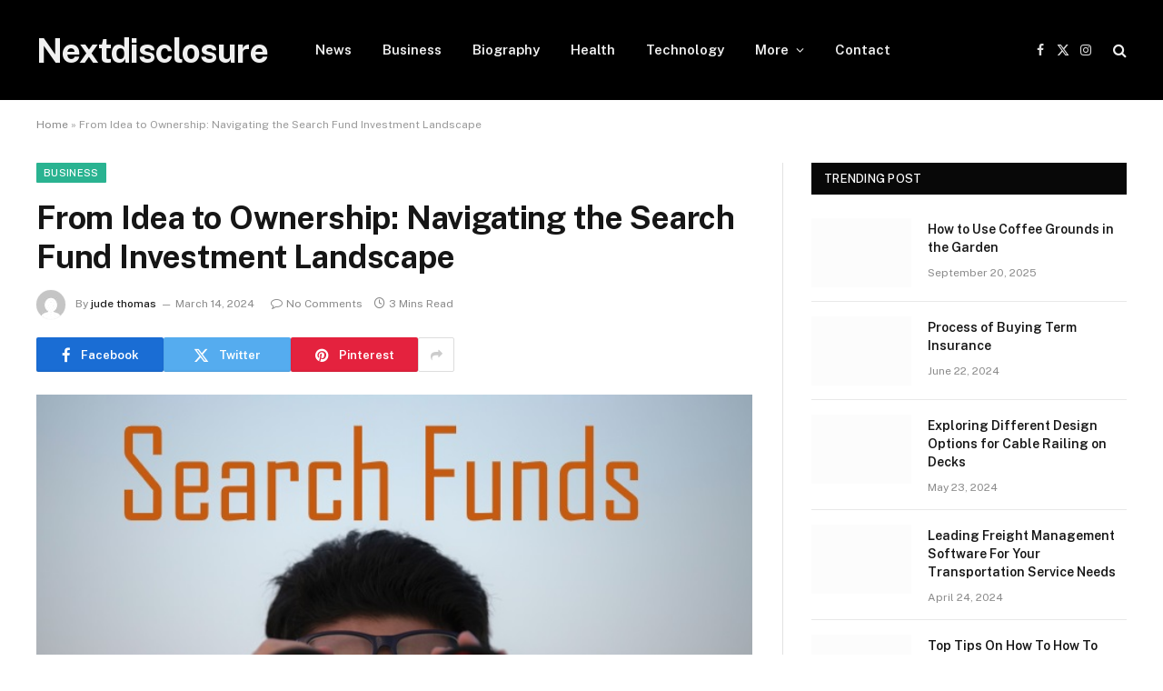

--- FILE ---
content_type: text/html; charset=UTF-8
request_url: https://www.nextdisclosure.com/from-idea-to-ownership-navigating-the-search-fund-investment-landscape/
body_size: 13351
content:

<!DOCTYPE html>
<html lang="en-US" class="s-light site-s-light">

<head>

	<meta charset="UTF-8" />
	<meta name="viewport" content="width=device-width, initial-scale=1" />
	<meta name='robots' content='index, follow, max-image-preview:large, max-snippet:-1, max-video-preview:-1' />

	<!-- This site is optimized with the Yoast SEO plugin v26.8 - https://yoast.com/product/yoast-seo-wordpress/ -->
	<title>From Idea to Ownership: Navigating the Search Fund Investment Landscape - nextdisclosure</title><link rel="preload" as="image" imagesrcset="https://www.nextdisclosure.com/wp-content/uploads/2024/03/bus-1.jpg 705w, https://www.nextdisclosure.com/wp-content/uploads/2024/03/bus-1-300x189.jpg 300w, https://www.nextdisclosure.com/wp-content/uploads/2024/03/bus-1-150x94.jpg 150w, https://www.nextdisclosure.com/wp-content/uploads/2024/03/bus-1-450x283.jpg 450w" imagesizes="(max-width: 788px) 100vw, 788px" /><link rel="preload" as="font" href="https://www.nextdisclosure.com/wp-content/themes/smart-mag/css/icons/fonts/ts-icons.woff2?v3.2" type="font/woff2" crossorigin="anonymous" />
	<link rel="canonical" href="https://www.nextdisclosure.com/from-idea-to-ownership-navigating-the-search-fund-investment-landscape/" />
	<meta property="og:locale" content="en_US" />
	<meta property="og:type" content="article" />
	<meta property="og:title" content="From Idea to Ownership: Navigating the Search Fund Investment Landscape - nextdisclosure" />
	<meta property="og:description" content="Not every entrepreneur starts with the blueprint to navigate their venture to the peak of success. It&#8217;s a stark reality that many face: having a groundbreaking idea but not necessarily the roadmap or resources to bring it to fruition. This is where search funds come into play, offering a novel approach for those with the" />
	<meta property="og:url" content="https://www.nextdisclosure.com/from-idea-to-ownership-navigating-the-search-fund-investment-landscape/" />
	<meta property="og:site_name" content="nextdisclosure" />
	<meta property="article:published_time" content="2024-03-14T07:35:58+00:00" />
	<meta property="og:image" content="https://www.nextdisclosure.com/wp-content/uploads/2024/03/bus-1.jpg" />
	<meta property="og:image:width" content="705" />
	<meta property="og:image:height" content="443" />
	<meta property="og:image:type" content="image/jpeg" />
	<meta name="author" content="jude thomas" />
	<meta name="twitter:card" content="summary_large_image" />
	<meta name="twitter:label1" content="Written by" />
	<meta name="twitter:data1" content="jude thomas" />
	<meta name="twitter:label2" content="Est. reading time" />
	<meta name="twitter:data2" content="3 minutes" />
	<script type="application/ld+json" class="yoast-schema-graph">{"@context":"https://schema.org","@graph":[{"@type":"Article","@id":"https://www.nextdisclosure.com/from-idea-to-ownership-navigating-the-search-fund-investment-landscape/#article","isPartOf":{"@id":"https://www.nextdisclosure.com/from-idea-to-ownership-navigating-the-search-fund-investment-landscape/"},"author":{"name":"jude thomas","@id":"https://www.nextdisclosure.com/#/schema/person/1a21d28b5b58613dfc980f0df0b8ecb4"},"headline":"From Idea to Ownership: Navigating the Search Fund Investment Landscape","datePublished":"2024-03-14T07:35:58+00:00","mainEntityOfPage":{"@id":"https://www.nextdisclosure.com/from-idea-to-ownership-navigating-the-search-fund-investment-landscape/"},"wordCount":608,"publisher":{"@id":"https://www.nextdisclosure.com/#organization"},"image":{"@id":"https://www.nextdisclosure.com/from-idea-to-ownership-navigating-the-search-fund-investment-landscape/#primaryimage"},"thumbnailUrl":"https://www.nextdisclosure.com/wp-content/uploads/2024/03/bus-1.jpg","articleSection":["Business"],"inLanguage":"en-US"},{"@type":"WebPage","@id":"https://www.nextdisclosure.com/from-idea-to-ownership-navigating-the-search-fund-investment-landscape/","url":"https://www.nextdisclosure.com/from-idea-to-ownership-navigating-the-search-fund-investment-landscape/","name":"From Idea to Ownership: Navigating the Search Fund Investment Landscape - nextdisclosure","isPartOf":{"@id":"https://www.nextdisclosure.com/#website"},"primaryImageOfPage":{"@id":"https://www.nextdisclosure.com/from-idea-to-ownership-navigating-the-search-fund-investment-landscape/#primaryimage"},"image":{"@id":"https://www.nextdisclosure.com/from-idea-to-ownership-navigating-the-search-fund-investment-landscape/#primaryimage"},"thumbnailUrl":"https://www.nextdisclosure.com/wp-content/uploads/2024/03/bus-1.jpg","datePublished":"2024-03-14T07:35:58+00:00","breadcrumb":{"@id":"https://www.nextdisclosure.com/from-idea-to-ownership-navigating-the-search-fund-investment-landscape/#breadcrumb"},"inLanguage":"en-US","potentialAction":[{"@type":"ReadAction","target":["https://www.nextdisclosure.com/from-idea-to-ownership-navigating-the-search-fund-investment-landscape/"]}]},{"@type":"ImageObject","inLanguage":"en-US","@id":"https://www.nextdisclosure.com/from-idea-to-ownership-navigating-the-search-fund-investment-landscape/#primaryimage","url":"https://www.nextdisclosure.com/wp-content/uploads/2024/03/bus-1.jpg","contentUrl":"https://www.nextdisclosure.com/wp-content/uploads/2024/03/bus-1.jpg","width":705,"height":443},{"@type":"BreadcrumbList","@id":"https://www.nextdisclosure.com/from-idea-to-ownership-navigating-the-search-fund-investment-landscape/#breadcrumb","itemListElement":[{"@type":"ListItem","position":1,"name":"Home","item":"https://www.nextdisclosure.com/"},{"@type":"ListItem","position":2,"name":"From Idea to Ownership: Navigating the Search Fund Investment Landscape"}]},{"@type":"WebSite","@id":"https://www.nextdisclosure.com/#website","url":"https://www.nextdisclosure.com/","name":"nextdisclosure","description":"","publisher":{"@id":"https://www.nextdisclosure.com/#organization"},"potentialAction":[{"@type":"SearchAction","target":{"@type":"EntryPoint","urlTemplate":"https://www.nextdisclosure.com/?s={search_term_string}"},"query-input":{"@type":"PropertyValueSpecification","valueRequired":true,"valueName":"search_term_string"}}],"inLanguage":"en-US"},{"@type":"Organization","@id":"https://www.nextdisclosure.com/#organization","name":"nextdisclosure","url":"https://www.nextdisclosure.com/","logo":{"@type":"ImageObject","inLanguage":"en-US","@id":"https://www.nextdisclosure.com/#/schema/logo/image/","url":"https://www.nextdisclosure.com/wp-content/uploads/2022/07/nextdisclosure-logo-2256-×-62-px.png","contentUrl":"https://www.nextdisclosure.com/wp-content/uploads/2022/07/nextdisclosure-logo-2256-×-62-px.png","width":256,"height":62,"caption":"nextdisclosure"},"image":{"@id":"https://www.nextdisclosure.com/#/schema/logo/image/"}},{"@type":"Person","@id":"https://www.nextdisclosure.com/#/schema/person/1a21d28b5b58613dfc980f0df0b8ecb4","name":"jude thomas","image":{"@type":"ImageObject","inLanguage":"en-US","@id":"https://www.nextdisclosure.com/#/schema/person/image/","url":"https://secure.gravatar.com/avatar/a55464c74ef33815288d1eecca51efc5bff9ae00228048586f5e49350ce5cdbc?s=96&d=mm&r=g","contentUrl":"https://secure.gravatar.com/avatar/a55464c74ef33815288d1eecca51efc5bff9ae00228048586f5e49350ce5cdbc?s=96&d=mm&r=g","caption":"jude thomas"},"url":"https://www.nextdisclosure.com/author/zestful/"}]}</script>
	<!-- / Yoast SEO plugin. -->


<link rel='dns-prefetch' href='//fonts.googleapis.com' />
<link rel="alternate" type="application/rss+xml" title="nextdisclosure &raquo; Feed" href="https://www.nextdisclosure.com/feed/" />
<link rel="alternate" type="application/rss+xml" title="nextdisclosure &raquo; Comments Feed" href="https://www.nextdisclosure.com/comments/feed/" />
<link rel="alternate" type="application/rss+xml" title="nextdisclosure &raquo; From Idea to Ownership: Navigating the Search Fund Investment Landscape Comments Feed" href="https://www.nextdisclosure.com/from-idea-to-ownership-navigating-the-search-fund-investment-landscape/feed/" />
<link rel="alternate" title="oEmbed (JSON)" type="application/json+oembed" href="https://www.nextdisclosure.com/wp-json/oembed/1.0/embed?url=https%3A%2F%2Fwww.nextdisclosure.com%2Ffrom-idea-to-ownership-navigating-the-search-fund-investment-landscape%2F" />
<link rel="alternate" title="oEmbed (XML)" type="text/xml+oembed" href="https://www.nextdisclosure.com/wp-json/oembed/1.0/embed?url=https%3A%2F%2Fwww.nextdisclosure.com%2Ffrom-idea-to-ownership-navigating-the-search-fund-investment-landscape%2F&#038;format=xml" />
<style id='wp-img-auto-sizes-contain-inline-css' type='text/css'>
img:is([sizes=auto i],[sizes^="auto," i]){contain-intrinsic-size:3000px 1500px}
/*# sourceURL=wp-img-auto-sizes-contain-inline-css */
</style>
<style id='wp-emoji-styles-inline-css' type='text/css'>

	img.wp-smiley, img.emoji {
		display: inline !important;
		border: none !important;
		box-shadow: none !important;
		height: 1em !important;
		width: 1em !important;
		margin: 0 0.07em !important;
		vertical-align: -0.1em !important;
		background: none !important;
		padding: 0 !important;
	}
/*# sourceURL=wp-emoji-styles-inline-css */
</style>
<link rel='stylesheet' id='wp-block-library-css' href='https://www.nextdisclosure.com/wp-includes/css/dist/block-library/style.min.css?ver=6.9' type='text/css' media='all' />
<style id='classic-theme-styles-inline-css' type='text/css'>
/*! This file is auto-generated */
.wp-block-button__link{color:#fff;background-color:#32373c;border-radius:9999px;box-shadow:none;text-decoration:none;padding:calc(.667em + 2px) calc(1.333em + 2px);font-size:1.125em}.wp-block-file__button{background:#32373c;color:#fff;text-decoration:none}
/*# sourceURL=/wp-includes/css/classic-themes.min.css */
</style>
<style id='global-styles-inline-css' type='text/css'>
:root{--wp--preset--aspect-ratio--square: 1;--wp--preset--aspect-ratio--4-3: 4/3;--wp--preset--aspect-ratio--3-4: 3/4;--wp--preset--aspect-ratio--3-2: 3/2;--wp--preset--aspect-ratio--2-3: 2/3;--wp--preset--aspect-ratio--16-9: 16/9;--wp--preset--aspect-ratio--9-16: 9/16;--wp--preset--color--black: #000000;--wp--preset--color--cyan-bluish-gray: #abb8c3;--wp--preset--color--white: #ffffff;--wp--preset--color--pale-pink: #f78da7;--wp--preset--color--vivid-red: #cf2e2e;--wp--preset--color--luminous-vivid-orange: #ff6900;--wp--preset--color--luminous-vivid-amber: #fcb900;--wp--preset--color--light-green-cyan: #7bdcb5;--wp--preset--color--vivid-green-cyan: #00d084;--wp--preset--color--pale-cyan-blue: #8ed1fc;--wp--preset--color--vivid-cyan-blue: #0693e3;--wp--preset--color--vivid-purple: #9b51e0;--wp--preset--gradient--vivid-cyan-blue-to-vivid-purple: linear-gradient(135deg,rgb(6,147,227) 0%,rgb(155,81,224) 100%);--wp--preset--gradient--light-green-cyan-to-vivid-green-cyan: linear-gradient(135deg,rgb(122,220,180) 0%,rgb(0,208,130) 100%);--wp--preset--gradient--luminous-vivid-amber-to-luminous-vivid-orange: linear-gradient(135deg,rgb(252,185,0) 0%,rgb(255,105,0) 100%);--wp--preset--gradient--luminous-vivid-orange-to-vivid-red: linear-gradient(135deg,rgb(255,105,0) 0%,rgb(207,46,46) 100%);--wp--preset--gradient--very-light-gray-to-cyan-bluish-gray: linear-gradient(135deg,rgb(238,238,238) 0%,rgb(169,184,195) 100%);--wp--preset--gradient--cool-to-warm-spectrum: linear-gradient(135deg,rgb(74,234,220) 0%,rgb(151,120,209) 20%,rgb(207,42,186) 40%,rgb(238,44,130) 60%,rgb(251,105,98) 80%,rgb(254,248,76) 100%);--wp--preset--gradient--blush-light-purple: linear-gradient(135deg,rgb(255,206,236) 0%,rgb(152,150,240) 100%);--wp--preset--gradient--blush-bordeaux: linear-gradient(135deg,rgb(254,205,165) 0%,rgb(254,45,45) 50%,rgb(107,0,62) 100%);--wp--preset--gradient--luminous-dusk: linear-gradient(135deg,rgb(255,203,112) 0%,rgb(199,81,192) 50%,rgb(65,88,208) 100%);--wp--preset--gradient--pale-ocean: linear-gradient(135deg,rgb(255,245,203) 0%,rgb(182,227,212) 50%,rgb(51,167,181) 100%);--wp--preset--gradient--electric-grass: linear-gradient(135deg,rgb(202,248,128) 0%,rgb(113,206,126) 100%);--wp--preset--gradient--midnight: linear-gradient(135deg,rgb(2,3,129) 0%,rgb(40,116,252) 100%);--wp--preset--font-size--small: 13px;--wp--preset--font-size--medium: 20px;--wp--preset--font-size--large: 36px;--wp--preset--font-size--x-large: 42px;--wp--preset--spacing--20: 0.44rem;--wp--preset--spacing--30: 0.67rem;--wp--preset--spacing--40: 1rem;--wp--preset--spacing--50: 1.5rem;--wp--preset--spacing--60: 2.25rem;--wp--preset--spacing--70: 3.38rem;--wp--preset--spacing--80: 5.06rem;--wp--preset--shadow--natural: 6px 6px 9px rgba(0, 0, 0, 0.2);--wp--preset--shadow--deep: 12px 12px 50px rgba(0, 0, 0, 0.4);--wp--preset--shadow--sharp: 6px 6px 0px rgba(0, 0, 0, 0.2);--wp--preset--shadow--outlined: 6px 6px 0px -3px rgb(255, 255, 255), 6px 6px rgb(0, 0, 0);--wp--preset--shadow--crisp: 6px 6px 0px rgb(0, 0, 0);}:where(.is-layout-flex){gap: 0.5em;}:where(.is-layout-grid){gap: 0.5em;}body .is-layout-flex{display: flex;}.is-layout-flex{flex-wrap: wrap;align-items: center;}.is-layout-flex > :is(*, div){margin: 0;}body .is-layout-grid{display: grid;}.is-layout-grid > :is(*, div){margin: 0;}:where(.wp-block-columns.is-layout-flex){gap: 2em;}:where(.wp-block-columns.is-layout-grid){gap: 2em;}:where(.wp-block-post-template.is-layout-flex){gap: 1.25em;}:where(.wp-block-post-template.is-layout-grid){gap: 1.25em;}.has-black-color{color: var(--wp--preset--color--black) !important;}.has-cyan-bluish-gray-color{color: var(--wp--preset--color--cyan-bluish-gray) !important;}.has-white-color{color: var(--wp--preset--color--white) !important;}.has-pale-pink-color{color: var(--wp--preset--color--pale-pink) !important;}.has-vivid-red-color{color: var(--wp--preset--color--vivid-red) !important;}.has-luminous-vivid-orange-color{color: var(--wp--preset--color--luminous-vivid-orange) !important;}.has-luminous-vivid-amber-color{color: var(--wp--preset--color--luminous-vivid-amber) !important;}.has-light-green-cyan-color{color: var(--wp--preset--color--light-green-cyan) !important;}.has-vivid-green-cyan-color{color: var(--wp--preset--color--vivid-green-cyan) !important;}.has-pale-cyan-blue-color{color: var(--wp--preset--color--pale-cyan-blue) !important;}.has-vivid-cyan-blue-color{color: var(--wp--preset--color--vivid-cyan-blue) !important;}.has-vivid-purple-color{color: var(--wp--preset--color--vivid-purple) !important;}.has-black-background-color{background-color: var(--wp--preset--color--black) !important;}.has-cyan-bluish-gray-background-color{background-color: var(--wp--preset--color--cyan-bluish-gray) !important;}.has-white-background-color{background-color: var(--wp--preset--color--white) !important;}.has-pale-pink-background-color{background-color: var(--wp--preset--color--pale-pink) !important;}.has-vivid-red-background-color{background-color: var(--wp--preset--color--vivid-red) !important;}.has-luminous-vivid-orange-background-color{background-color: var(--wp--preset--color--luminous-vivid-orange) !important;}.has-luminous-vivid-amber-background-color{background-color: var(--wp--preset--color--luminous-vivid-amber) !important;}.has-light-green-cyan-background-color{background-color: var(--wp--preset--color--light-green-cyan) !important;}.has-vivid-green-cyan-background-color{background-color: var(--wp--preset--color--vivid-green-cyan) !important;}.has-pale-cyan-blue-background-color{background-color: var(--wp--preset--color--pale-cyan-blue) !important;}.has-vivid-cyan-blue-background-color{background-color: var(--wp--preset--color--vivid-cyan-blue) !important;}.has-vivid-purple-background-color{background-color: var(--wp--preset--color--vivid-purple) !important;}.has-black-border-color{border-color: var(--wp--preset--color--black) !important;}.has-cyan-bluish-gray-border-color{border-color: var(--wp--preset--color--cyan-bluish-gray) !important;}.has-white-border-color{border-color: var(--wp--preset--color--white) !important;}.has-pale-pink-border-color{border-color: var(--wp--preset--color--pale-pink) !important;}.has-vivid-red-border-color{border-color: var(--wp--preset--color--vivid-red) !important;}.has-luminous-vivid-orange-border-color{border-color: var(--wp--preset--color--luminous-vivid-orange) !important;}.has-luminous-vivid-amber-border-color{border-color: var(--wp--preset--color--luminous-vivid-amber) !important;}.has-light-green-cyan-border-color{border-color: var(--wp--preset--color--light-green-cyan) !important;}.has-vivid-green-cyan-border-color{border-color: var(--wp--preset--color--vivid-green-cyan) !important;}.has-pale-cyan-blue-border-color{border-color: var(--wp--preset--color--pale-cyan-blue) !important;}.has-vivid-cyan-blue-border-color{border-color: var(--wp--preset--color--vivid-cyan-blue) !important;}.has-vivid-purple-border-color{border-color: var(--wp--preset--color--vivid-purple) !important;}.has-vivid-cyan-blue-to-vivid-purple-gradient-background{background: var(--wp--preset--gradient--vivid-cyan-blue-to-vivid-purple) !important;}.has-light-green-cyan-to-vivid-green-cyan-gradient-background{background: var(--wp--preset--gradient--light-green-cyan-to-vivid-green-cyan) !important;}.has-luminous-vivid-amber-to-luminous-vivid-orange-gradient-background{background: var(--wp--preset--gradient--luminous-vivid-amber-to-luminous-vivid-orange) !important;}.has-luminous-vivid-orange-to-vivid-red-gradient-background{background: var(--wp--preset--gradient--luminous-vivid-orange-to-vivid-red) !important;}.has-very-light-gray-to-cyan-bluish-gray-gradient-background{background: var(--wp--preset--gradient--very-light-gray-to-cyan-bluish-gray) !important;}.has-cool-to-warm-spectrum-gradient-background{background: var(--wp--preset--gradient--cool-to-warm-spectrum) !important;}.has-blush-light-purple-gradient-background{background: var(--wp--preset--gradient--blush-light-purple) !important;}.has-blush-bordeaux-gradient-background{background: var(--wp--preset--gradient--blush-bordeaux) !important;}.has-luminous-dusk-gradient-background{background: var(--wp--preset--gradient--luminous-dusk) !important;}.has-pale-ocean-gradient-background{background: var(--wp--preset--gradient--pale-ocean) !important;}.has-electric-grass-gradient-background{background: var(--wp--preset--gradient--electric-grass) !important;}.has-midnight-gradient-background{background: var(--wp--preset--gradient--midnight) !important;}.has-small-font-size{font-size: var(--wp--preset--font-size--small) !important;}.has-medium-font-size{font-size: var(--wp--preset--font-size--medium) !important;}.has-large-font-size{font-size: var(--wp--preset--font-size--large) !important;}.has-x-large-font-size{font-size: var(--wp--preset--font-size--x-large) !important;}
:where(.wp-block-post-template.is-layout-flex){gap: 1.25em;}:where(.wp-block-post-template.is-layout-grid){gap: 1.25em;}
:where(.wp-block-term-template.is-layout-flex){gap: 1.25em;}:where(.wp-block-term-template.is-layout-grid){gap: 1.25em;}
:where(.wp-block-columns.is-layout-flex){gap: 2em;}:where(.wp-block-columns.is-layout-grid){gap: 2em;}
:root :where(.wp-block-pullquote){font-size: 1.5em;line-height: 1.6;}
/*# sourceURL=global-styles-inline-css */
</style>
<link data-minify="1" rel='stylesheet' id='smartmag-core-css' href='https://www.nextdisclosure.com/wp-content/cache/min/1/wp-content/themes/smart-mag/style.css?ver=1769492203' type='text/css' media='all' />
<link rel='stylesheet' id='smartmag-fonts-css' href='https://fonts.googleapis.com/css?family=Public+Sans%3A400%2C400i%2C500%2C600%2C700' type='text/css' media='all' />
<link data-minify="1" rel='stylesheet' id='smartmag-magnific-popup-css' href='https://www.nextdisclosure.com/wp-content/cache/min/1/wp-content/themes/smart-mag/css/lightbox.css?ver=1769492203' type='text/css' media='all' />
<link data-minify="1" rel='stylesheet' id='smartmag-icons-css' href='https://www.nextdisclosure.com/wp-content/cache/min/1/wp-content/themes/smart-mag/css/icons/icons.css?ver=1769492203' type='text/css' media='all' />

<script type="text/javascript" src="https://www.nextdisclosure.com/wp-includes/js/jquery/jquery.min.js?ver=3.7.1" id="jquery-core-js" defer></script>

<link rel="https://api.w.org/" href="https://www.nextdisclosure.com/wp-json/" /><link rel="alternate" title="JSON" type="application/json" href="https://www.nextdisclosure.com/wp-json/wp/v2/posts/3292" /><link rel="EditURI" type="application/rsd+xml" title="RSD" href="https://www.nextdisclosure.com/xmlrpc.php?rsd" />
<meta name="generator" content="WordPress 6.9" />
<link rel='shortlink' href='https://www.nextdisclosure.com/?p=3292' />

		
		<meta name="generator" content="Elementor 3.34.3; features: e_font_icon_svg, additional_custom_breakpoints; settings: css_print_method-external, google_font-enabled, font_display-auto">
			<style>
				.e-con.e-parent:nth-of-type(n+4):not(.e-lazyloaded):not(.e-no-lazyload),
				.e-con.e-parent:nth-of-type(n+4):not(.e-lazyloaded):not(.e-no-lazyload) * {
					background-image: none !important;
				}
				@media screen and (max-height: 1024px) {
					.e-con.e-parent:nth-of-type(n+3):not(.e-lazyloaded):not(.e-no-lazyload),
					.e-con.e-parent:nth-of-type(n+3):not(.e-lazyloaded):not(.e-no-lazyload) * {
						background-image: none !important;
					}
				}
				@media screen and (max-height: 640px) {
					.e-con.e-parent:nth-of-type(n+2):not(.e-lazyloaded):not(.e-no-lazyload),
					.e-con.e-parent:nth-of-type(n+2):not(.e-lazyloaded):not(.e-no-lazyload) * {
						background-image: none !important;
					}
				}
			</style>
			<link rel="icon" href="https://www.nextdisclosure.com/wp-content/uploads/2023/03/cropped-nextdisclosure-favicon-512x512-1-32x32.png" sizes="32x32" />
<link rel="icon" href="https://www.nextdisclosure.com/wp-content/uploads/2023/03/cropped-nextdisclosure-favicon-512x512-1-192x192.png" sizes="192x192" />
<link rel="apple-touch-icon" href="https://www.nextdisclosure.com/wp-content/uploads/2023/03/cropped-nextdisclosure-favicon-512x512-1-180x180.png" />
<meta name="msapplication-TileImage" content="https://www.nextdisclosure.com/wp-content/uploads/2023/03/cropped-nextdisclosure-favicon-512x512-1-270x270.png" />


</head>

<body class="wp-singular post-template-default single single-post postid-3292 single-format-standard wp-custom-logo wp-theme-smart-mag right-sidebar post-layout-modern post-cat-38 has-lb has-lb-sm ts-img-hov-fade has-sb-sep layout-normal elementor-default elementor-kit-1836">



<div class="main-wrap">

	
<div class="off-canvas-backdrop"></div>
<div class="mobile-menu-container off-canvas s-dark hide-menu-lg" id="off-canvas">

	<div class="off-canvas-head">
		<a href="#" class="close">
			<span class="visuallyhidden">Close Menu</span>
			<i class="tsi tsi-times"></i>
		</a>

		<div class="ts-logo">
					</div>
	</div>

	<div class="off-canvas-content">

		
			<ul id="menu-td-demo-header-menu" class="mobile-menu"><li id="menu-item-1688" class="menu-item menu-item-type-taxonomy menu-item-object-category menu-item-1688"><a href="https://www.nextdisclosure.com/category/news/">News</a></li>
<li id="menu-item-1560" class="menu-item menu-item-type-taxonomy menu-item-object-category current-post-ancestor current-menu-parent current-post-parent menu-item-1560"><a href="https://www.nextdisclosure.com/category/business/">Business</a></li>
<li id="menu-item-1685" class="menu-item menu-item-type-taxonomy menu-item-object-category menu-item-1685"><a href="https://www.nextdisclosure.com/category/biography/">Biography</a></li>
<li id="menu-item-1562" class="menu-item menu-item-type-taxonomy menu-item-object-category menu-item-1562"><a href="https://www.nextdisclosure.com/category/health/">Health</a></li>
<li id="menu-item-1563" class="menu-item menu-item-type-taxonomy menu-item-object-category menu-item-1563"><a href="https://www.nextdisclosure.com/category/technology/">Technology</a></li>
<li id="menu-item-1690" class="menu-item menu-item-type-taxonomy menu-item-object-category menu-item-has-children menu-item-1690"><a href="https://www.nextdisclosure.com/category/more/">More</a>
<ul class="sub-menu">
	<li id="menu-item-1687" class="menu-item menu-item-type-taxonomy menu-item-object-category menu-item-1687"><a href="https://www.nextdisclosure.com/category/games/">Games</a></li>
	<li id="menu-item-1564" class="menu-item menu-item-type-taxonomy menu-item-object-category menu-item-1564"><a href="https://www.nextdisclosure.com/category/travel/">Travel</a></li>
	<li id="menu-item-1686" class="menu-item menu-item-type-taxonomy menu-item-object-category menu-item-1686"><a href="https://www.nextdisclosure.com/category/entertainment/">Entertainment</a></li>
	<li id="menu-item-1561" class="menu-item menu-item-type-taxonomy menu-item-object-category menu-item-1561"><a href="https://www.nextdisclosure.com/category/food-and-dining/">Food and Dining</a></li>
</ul>
</li>
<li id="menu-item-1932" class="menu-item menu-item-type-post_type menu-item-object-page menu-item-1932"><a href="https://www.nextdisclosure.com/contact/">Contact</a></li>
</ul>
		
		
		
		<div class="spc-social-block spc-social spc-social-b smart-head-social">
		
			
				<a href="#" class="link service s-facebook" target="_blank" rel="nofollow noopener">
					<i class="icon tsi tsi-facebook"></i>					<span class="visuallyhidden">Facebook</span>
				</a>
									
			
				<a href="#" class="link service s-twitter" target="_blank" rel="nofollow noopener">
					<i class="icon tsi tsi-twitter"></i>					<span class="visuallyhidden">X (Twitter)</span>
				</a>
									
			
				<a href="#" class="link service s-instagram" target="_blank" rel="nofollow noopener">
					<i class="icon tsi tsi-instagram"></i>					<span class="visuallyhidden">Instagram</span>
				</a>
									
			
		</div>

		
	</div>

</div>
<div class="smart-head smart-head-a smart-head-main" id="smart-head" data-sticky="auto" data-sticky-type="smart" data-sticky-full>
	
	<div class="smart-head-row smart-head-mid s-dark smart-head-row-full">

		<div class="inner wrap">

							
				<div class="items items-left ">
					<a href="https://www.nextdisclosure.com/" title="nextdisclosure" rel="home" class="logo-link ts-logo text-logo">
		<span>
			
				Nextdisclosure
					</span>
	</a>	<div class="nav-wrap">
		<nav class="navigation navigation-main nav-hov-a">
			<ul id="menu-td-demo-header-menu-1" class="menu"><li class="menu-item menu-item-type-taxonomy menu-item-object-category menu-cat-62 menu-item-1688"><a href="https://www.nextdisclosure.com/category/news/">News</a></li>
<li class="menu-item menu-item-type-taxonomy menu-item-object-category current-post-ancestor current-menu-parent current-post-parent menu-cat-38 menu-item-1560"><a href="https://www.nextdisclosure.com/category/business/">Business</a></li>
<li class="menu-item menu-item-type-taxonomy menu-item-object-category menu-cat-34 menu-item-1685"><a href="https://www.nextdisclosure.com/category/biography/">Biography</a></li>
<li class="menu-item menu-item-type-taxonomy menu-item-object-category menu-cat-14 menu-item-1562"><a href="https://www.nextdisclosure.com/category/health/">Health</a></li>
<li class="menu-item menu-item-type-taxonomy menu-item-object-category menu-cat-18 menu-item-1563"><a href="https://www.nextdisclosure.com/category/technology/">Technology</a></li>
<li class="menu-item menu-item-type-taxonomy menu-item-object-category menu-item-has-children menu-cat-63 menu-item-1690"><a href="https://www.nextdisclosure.com/category/more/">More</a>
<ul class="sub-menu">
	<li class="menu-item menu-item-type-taxonomy menu-item-object-category menu-cat-61 menu-item-1687"><a href="https://www.nextdisclosure.com/category/games/">Games</a></li>
	<li class="menu-item menu-item-type-taxonomy menu-item-object-category menu-cat-53 menu-item-1564"><a href="https://www.nextdisclosure.com/category/travel/">Travel</a></li>
	<li class="menu-item menu-item-type-taxonomy menu-item-object-category menu-cat-56 menu-item-1686"><a href="https://www.nextdisclosure.com/category/entertainment/">Entertainment</a></li>
	<li class="menu-item menu-item-type-taxonomy menu-item-object-category menu-cat-2 menu-item-1561"><a href="https://www.nextdisclosure.com/category/food-and-dining/">Food and Dining</a></li>
</ul>
</li>
<li class="menu-item menu-item-type-post_type menu-item-object-page menu-item-1932"><a href="https://www.nextdisclosure.com/contact/">Contact</a></li>
</ul>		</nav>
	</div>
				</div>

							
				<div class="items items-center empty">
								</div>

							
				<div class="items items-right ">
				
		<div class="spc-social-block spc-social spc-social-a smart-head-social">
		
			
				<a href="#" class="link service s-facebook" target="_blank" rel="nofollow noopener">
					<i class="icon tsi tsi-facebook"></i>					<span class="visuallyhidden">Facebook</span>
				</a>
									
			
				<a href="#" class="link service s-twitter" target="_blank" rel="nofollow noopener">
					<i class="icon tsi tsi-twitter"></i>					<span class="visuallyhidden">X (Twitter)</span>
				</a>
									
			
				<a href="#" class="link service s-instagram" target="_blank" rel="nofollow noopener">
					<i class="icon tsi tsi-instagram"></i>					<span class="visuallyhidden">Instagram</span>
				</a>
									
			
		</div>

		

	<a href="#" class="search-icon has-icon-only is-icon" title="Search">
		<i class="tsi tsi-search"></i>
	</a>

				</div>

						
		</div>
	</div>

	</div>
<div class="smart-head smart-head-a smart-head-mobile" id="smart-head-mobile" data-sticky="mid" data-sticky-type="smart" data-sticky-full>
	
	<div class="smart-head-row smart-head-mid smart-head-row-3 s-dark smart-head-row-full">

		<div class="inner wrap">

							
				<div class="items items-left ">
				
<button class="offcanvas-toggle has-icon" type="button" aria-label="Menu">
	<span class="hamburger-icon hamburger-icon-a">
		<span class="inner"></span>
	</span>
</button>				</div>

							
				<div class="items items-center ">
					<a href="https://www.nextdisclosure.com/" title="nextdisclosure" rel="home" class="logo-link ts-logo text-logo">
		<span>
			
				Nextdisclosure
					</span>
	</a>				</div>

							
				<div class="items items-right ">
				

	<a href="#" class="search-icon has-icon-only is-icon" title="Search">
		<i class="tsi tsi-search"></i>
	</a>

				</div>

						
		</div>
	</div>

	</div>
<nav class="breadcrumbs is-full-width breadcrumbs-a" id="breadcrumb"><div class="inner ts-contain "><span><span><a href="https://www.nextdisclosure.com/">Home</a></span> » <span class="breadcrumb_last" aria-current="page">From Idea to Ownership: Navigating the Search Fund Investment Landscape</span></span></div></nav>
<div class="main ts-contain cf right-sidebar">
	
		

<div class="ts-row">
	<div class="col-8 main-content s-post-contain">

					<div class="the-post-header s-head-modern s-head-modern-a">
	<div class="post-meta post-meta-a post-meta-left post-meta-single has-below"><div class="post-meta-items meta-above"><span class="meta-item cat-labels">
						
						<a href="https://www.nextdisclosure.com/category/business/" class="category term-color-38" rel="category">Business</a>
					</span>
					</div><h1 class="is-title post-title">From Idea to Ownership: Navigating the Search Fund Investment Landscape</h1><div class="post-meta-items meta-below has-author-img"><span class="meta-item post-author has-img"><img alt='jude thomas' src='https://secure.gravatar.com/avatar/a55464c74ef33815288d1eecca51efc5bff9ae00228048586f5e49350ce5cdbc?s=32&#038;d=mm&#038;r=g' srcset='https://secure.gravatar.com/avatar/a55464c74ef33815288d1eecca51efc5bff9ae00228048586f5e49350ce5cdbc?s=64&#038;d=mm&#038;r=g 2x' class='avatar avatar-32 photo' height='32' width='32' decoding='async'/><span class="by">By</span> <a href="https://www.nextdisclosure.com/author/zestful/" title="Posts by jude thomas" rel="author">jude thomas</a></span><span class="meta-item has-next-icon date"><time class="post-date" datetime="2024-03-14T07:35:58+00:00">March 14, 2024</time></span><span class="has-next-icon meta-item comments has-icon"><a href="https://www.nextdisclosure.com/from-idea-to-ownership-navigating-the-search-fund-investment-landscape/#respond"><i class="tsi tsi-comment-o"></i>No Comments</a></span><span class="meta-item read-time has-icon"><i class="tsi tsi-clock"></i>3 Mins Read</span></div></div>
	<div class="post-share post-share-b spc-social-colors  post-share-b1">

				
		
				
			<a href="https://www.facebook.com/sharer.php?u=https%3A%2F%2Fwww.nextdisclosure.com%2Ffrom-idea-to-ownership-navigating-the-search-fund-investment-landscape%2F" class="cf service s-facebook service-lg" 
				title="Share on Facebook" target="_blank" rel="nofollow noopener">
				<i class="tsi tsi-facebook"></i>
				<span class="label">Facebook</span>
							</a>
				
				
			<a href="https://twitter.com/intent/tweet?url=https%3A%2F%2Fwww.nextdisclosure.com%2Ffrom-idea-to-ownership-navigating-the-search-fund-investment-landscape%2F&#038;text=From%20Idea%20to%20Ownership%3A%20Navigating%20the%20Search%20Fund%20Investment%20Landscape" class="cf service s-twitter service-lg" 
				title="Share on X (Twitter)" target="_blank" rel="nofollow noopener">
				<i class="tsi tsi-twitter"></i>
				<span class="label">Twitter</span>
							</a>
				
				
			<a href="https://pinterest.com/pin/create/button/?url=https%3A%2F%2Fwww.nextdisclosure.com%2Ffrom-idea-to-ownership-navigating-the-search-fund-investment-landscape%2F&#038;media=https%3A%2F%2Fwww.nextdisclosure.com%2Fwp-content%2Fuploads%2F2024%2F03%2Fbus-1.jpg&#038;description=From%20Idea%20to%20Ownership%3A%20Navigating%20the%20Search%20Fund%20Investment%20Landscape" class="cf service s-pinterest service-lg" 
				title="Share on Pinterest" target="_blank" rel="nofollow noopener">
				<i class="tsi tsi-pinterest"></i>
				<span class="label">Pinterest</span>
							</a>
				
				
			<a href="https://www.linkedin.com/shareArticle?mini=true&#038;url=https%3A%2F%2Fwww.nextdisclosure.com%2Ffrom-idea-to-ownership-navigating-the-search-fund-investment-landscape%2F" class="cf service s-linkedin service-sm" 
				title="Share on LinkedIn" target="_blank" rel="nofollow noopener">
				<i class="tsi tsi-linkedin"></i>
				<span class="label">LinkedIn</span>
							</a>
				
				
			<a href="https://www.tumblr.com/share/link?url=https%3A%2F%2Fwww.nextdisclosure.com%2Ffrom-idea-to-ownership-navigating-the-search-fund-investment-landscape%2F&#038;name=From%20Idea%20to%20Ownership%3A%20Navigating%20the%20Search%20Fund%20Investment%20Landscape" class="cf service s-tumblr service-sm" 
				title="Share on Tumblr" target="_blank" rel="nofollow noopener">
				<i class="tsi tsi-tumblr"></i>
				<span class="label">Tumblr</span>
							</a>
				
				
			<a href="mailto:?subject=From%20Idea%20to%20Ownership%3A%20Navigating%20the%20Search%20Fund%20Investment%20Landscape&#038;body=https%3A%2F%2Fwww.nextdisclosure.com%2Ffrom-idea-to-ownership-navigating-the-search-fund-investment-landscape%2F" class="cf service s-email service-sm" 
				title="Share via Email" target="_blank" rel="nofollow noopener">
				<i class="tsi tsi-envelope-o"></i>
				<span class="label">Email</span>
							</a>
				
		
				
					<a href="#" class="show-more" title="Show More Social Sharing"><i class="tsi tsi-share"></i></a>
		
				
	</div>

	
	
</div>		
					<div class="single-featured">	
	<div class="featured">
				
			<a href="https://www.nextdisclosure.com/wp-content/uploads/2024/03/bus-1.jpg" class="image-link media-ratio ar-bunyad-main" title="From Idea to Ownership: Navigating the Search Fund Investment Landscape"><img width="788" height="515" src="https://www.nextdisclosure.com/wp-content/uploads/2024/03/bus-1.jpg" class="attachment-bunyad-main size-bunyad-main no-lazy skip-lazy wp-post-image" alt="" sizes="(max-width: 788px) 100vw, 788px" title="From Idea to Ownership: Navigating the Search Fund Investment Landscape" decoding="async" srcset="https://www.nextdisclosure.com/wp-content/uploads/2024/03/bus-1.jpg 705w, https://www.nextdisclosure.com/wp-content/uploads/2024/03/bus-1-300x189.jpg 300w, https://www.nextdisclosure.com/wp-content/uploads/2024/03/bus-1-150x94.jpg 150w, https://www.nextdisclosure.com/wp-content/uploads/2024/03/bus-1-450x283.jpg 450w" /></a>		
						
			</div>

	</div>
		
		<div class="the-post s-post-modern">

			<article id="post-3292" class="post-3292 post type-post status-publish format-standard has-post-thumbnail category-business">
				
<div class="post-content-wrap has-share-float">
						<div class="post-share-float share-float-b is-hidden spc-social-colors spc-social-colored">
	<div class="inner">
					<span class="share-text">Share</span>
		
		<div class="services">
					
				
			<a href="https://www.facebook.com/sharer.php?u=https%3A%2F%2Fwww.nextdisclosure.com%2Ffrom-idea-to-ownership-navigating-the-search-fund-investment-landscape%2F" class="cf service s-facebook" target="_blank" title="Facebook" rel="nofollow noopener">
				<i class="tsi tsi-facebook"></i>
				<span class="label">Facebook</span>

							</a>
				
				
			<a href="https://twitter.com/intent/tweet?url=https%3A%2F%2Fwww.nextdisclosure.com%2Ffrom-idea-to-ownership-navigating-the-search-fund-investment-landscape%2F&text=From%20Idea%20to%20Ownership%3A%20Navigating%20the%20Search%20Fund%20Investment%20Landscape" class="cf service s-twitter" target="_blank" title="Twitter" rel="nofollow noopener">
				<i class="tsi tsi-twitter"></i>
				<span class="label">Twitter</span>

							</a>
				
				
			<a href="https://www.linkedin.com/shareArticle?mini=true&url=https%3A%2F%2Fwww.nextdisclosure.com%2Ffrom-idea-to-ownership-navigating-the-search-fund-investment-landscape%2F" class="cf service s-linkedin" target="_blank" title="LinkedIn" rel="nofollow noopener">
				<i class="tsi tsi-linkedin"></i>
				<span class="label">LinkedIn</span>

							</a>
				
				
			<a href="https://pinterest.com/pin/create/button/?url=https%3A%2F%2Fwww.nextdisclosure.com%2Ffrom-idea-to-ownership-navigating-the-search-fund-investment-landscape%2F&media=https%3A%2F%2Fwww.nextdisclosure.com%2Fwp-content%2Fuploads%2F2024%2F03%2Fbus-1.jpg&description=From%20Idea%20to%20Ownership%3A%20Navigating%20the%20Search%20Fund%20Investment%20Landscape" class="cf service s-pinterest" target="_blank" title="Pinterest" rel="nofollow noopener">
				<i class="tsi tsi-pinterest-p"></i>
				<span class="label">Pinterest</span>

							</a>
				
				
			<a href="mailto:?subject=From%20Idea%20to%20Ownership%3A%20Navigating%20the%20Search%20Fund%20Investment%20Landscape&body=https%3A%2F%2Fwww.nextdisclosure.com%2Ffrom-idea-to-ownership-navigating-the-search-fund-investment-landscape%2F" class="cf service s-email" target="_blank" title="Email" rel="nofollow noopener">
				<i class="tsi tsi-envelope-o"></i>
				<span class="label">Email</span>

							</a>
				
		
					
		</div>
	</div>		
</div>
			
	<div class="post-content cf entry-content content-spacious">

		
				
		
<p>Not every entrepreneur starts with the blueprint to navigate their venture to the peak of success. It&#8217;s a stark reality that many face: having a groundbreaking idea but not necessarily the roadmap or resources to bring it to fruition. This is where search funds come into play, offering a novel approach for those with the drive but seeking direction. By marrying the entrepreneurial spirit with the acumen of experienced investors, search funds provide a structured journey from concept to company ownership, making the path to business success accessible and navigable.</p>



<h2 class="wp-block-heading">The need for search funds</h2>



<p>Frankly, the journey from investment to ownership is fraught with both challenges and opportunities. Investors often grapple with hurdles such as securing sufficient funding, pinpointing the ideal business to acquire, and smoothly navigating the post-acquisition phase. These challenges demand a blend of financial acuity, strategic foresight, and operational agility to overcome.</p>



<p>Search funds enable ambitious individuals or teams—known as searchers—to take the helm of an established business with the crucial backing of investors. This innovative model begins with the vital step of raising initial capital, a foundational phase that sets the stage for the entire journey. Searchers then embark on a meticulous quest to identify the right business to acquire, a process that demands a keen eye for opportunity and a deep understanding of market dynamics. Once a target business is in sight, the acquisition process kicks into gear, marked by rigorous due diligence and strategic analysis. This stage is critical, as it involves a thorough examination of the potential business&#8217;s financial health, operational strengths, and market position, ensuring that the investment is sound and promising.</p>



<p>Here’s a quick list of the opportunities search funds present to entrepreneurs:</p>



<ul class="wp-block-list">
<li><strong>Operational Control: </strong>Searchers gain direct operational control over the acquired company, allowing them to implement changes and drive growth based on their vision and strategy.</li>



<li><strong>Strategic Growth: </strong>With the right approach, searchers can identify and capitalize on new growth opportunities, expand into new markets, and enhance the business&#8217;s overall value.</li>



<li><strong>Professional Development: </strong>Leading an acquired company offers invaluable experience in managing and growing a business, including dealing with strategic planning, operational challenges, and leadership.</li>



<li><strong>Profitable Exits: </strong>Successful search fund investments can lead to profitable exits through sale, merger, or public offering, providing significant financial returns to the searcher and their investors.</li>



<li><strong>Network Expansion: </strong>Engaging with a search fund opens up opportunities to connect with seasoned entrepreneurs, investors, and advisors, expanding the searcher&#8217;s professional network and access to future opportunities.</li>
</ul>



<p>Search fund investment is complex and laden with challenges, making the need for a <a href="https://embeenextgen.com/fpa-process-transformation/">robust support system</a> indisputable. Expert guidance and a network of seasoned investors can make a world of difference, providing the searchers with the tools, insights, and support necessary to navigate the intricacies of acquisition, management, and growth. This ecosystem of support not only bolsters the chances of a search fund&#8217;s success but also empowers searchers to lead their acquired businesses to new heights, transforming potential into prosperity.</p>



<h2 class="wp-block-heading">Conclusion</h2>



<p>In the ever-evolving landscape of entrepreneurship, search funds emerge as a beacon for those aspiring to own and operate their own businesses. This unique investment model offers a strategic and structured pathway from the inception of an idea to the ultimate goal of business ownership, presenting a viable alternative to the traditional entrepreneurial journey fraught with uncertainties and challenges. However, this is achievable only through a comprehensive system of <a href="https://embeenextgen.com/accounting-outsourcing-services/">financial planning </a>experts who have the acumen to identify businesses, align with the entrepreneur&#8217;s vision and make the acquisition possible, apart from providing post-acquisition support.&nbsp;</p>

				
		
		
		
	</div>
</div>
	
			</article>

			
	
	<div class="post-share-bot">
		<span class="info">Share.</span>
		
		<span class="share-links spc-social spc-social-colors spc-social-bg">

			
			
				<a href="https://www.facebook.com/sharer.php?u=https%3A%2F%2Fwww.nextdisclosure.com%2Ffrom-idea-to-ownership-navigating-the-search-fund-investment-landscape%2F" class="service s-facebook tsi tsi-facebook" 
					title="Share on Facebook" target="_blank" rel="nofollow noopener">
					<span class="visuallyhidden">Facebook</span>

									</a>
					
			
				<a href="https://twitter.com/intent/tweet?url=https%3A%2F%2Fwww.nextdisclosure.com%2Ffrom-idea-to-ownership-navigating-the-search-fund-investment-landscape%2F&#038;text=From%20Idea%20to%20Ownership%3A%20Navigating%20the%20Search%20Fund%20Investment%20Landscape" class="service s-twitter tsi tsi-twitter" 
					title="Share on X (Twitter)" target="_blank" rel="nofollow noopener">
					<span class="visuallyhidden">Twitter</span>

									</a>
					
			
				<a href="https://pinterest.com/pin/create/button/?url=https%3A%2F%2Fwww.nextdisclosure.com%2Ffrom-idea-to-ownership-navigating-the-search-fund-investment-landscape%2F&#038;media=https%3A%2F%2Fwww.nextdisclosure.com%2Fwp-content%2Fuploads%2F2024%2F03%2Fbus-1.jpg&#038;description=From%20Idea%20to%20Ownership%3A%20Navigating%20the%20Search%20Fund%20Investment%20Landscape" class="service s-pinterest tsi tsi-pinterest" 
					title="Share on Pinterest" target="_blank" rel="nofollow noopener">
					<span class="visuallyhidden">Pinterest</span>

									</a>
					
			
				<a href="https://www.linkedin.com/shareArticle?mini=true&#038;url=https%3A%2F%2Fwww.nextdisclosure.com%2Ffrom-idea-to-ownership-navigating-the-search-fund-investment-landscape%2F" class="service s-linkedin tsi tsi-linkedin" 
					title="Share on LinkedIn" target="_blank" rel="nofollow noopener">
					<span class="visuallyhidden">LinkedIn</span>

									</a>
					
			
				<a href="https://www.tumblr.com/share/link?url=https%3A%2F%2Fwww.nextdisclosure.com%2Ffrom-idea-to-ownership-navigating-the-search-fund-investment-landscape%2F&#038;name=From%20Idea%20to%20Ownership%3A%20Navigating%20the%20Search%20Fund%20Investment%20Landscape" class="service s-tumblr tsi tsi-tumblr" 
					title="Share on Tumblr" target="_blank" rel="nofollow noopener">
					<span class="visuallyhidden">Tumblr</span>

									</a>
					
			
				<a href="mailto:?subject=From%20Idea%20to%20Ownership%3A%20Navigating%20the%20Search%20Fund%20Investment%20Landscape&#038;body=https%3A%2F%2Fwww.nextdisclosure.com%2Ffrom-idea-to-ownership-navigating-the-search-fund-investment-landscape%2F" class="service s-email tsi tsi-envelope-o" 
					title="Share via Email" target="_blank" rel="nofollow noopener">
					<span class="visuallyhidden">Email</span>

									</a>
					
			
			
		</span>
	</div>
	



			<div class="author-box">
			<section class="author-info">

	<img alt='' src='https://secure.gravatar.com/avatar/a55464c74ef33815288d1eecca51efc5bff9ae00228048586f5e49350ce5cdbc?s=95&#038;d=mm&#038;r=g' srcset='https://secure.gravatar.com/avatar/a55464c74ef33815288d1eecca51efc5bff9ae00228048586f5e49350ce5cdbc?s=190&#038;d=mm&#038;r=g 2x' class='avatar avatar-95 photo' height='95' width='95' decoding='async'/>	
	<div class="description">
		<a href="https://www.nextdisclosure.com/author/zestful/" title="Posts by jude thomas" rel="author">jude thomas</a>		
		<ul class="social-icons">
				</ul>
		
		<p class="bio"></p>
	</div>
	
</section>		</div>
	

	<section class="related-posts">
							
							
				<div class="block-head block-head-ac block-head-a block-head-a1 is-left">

					<h4 class="heading">Related <span class="color">Posts</span></h4>					
									</div>
				
			
				<section class="block-wrap block-grid cols-gap-sm mb-none" data-id="1">

				
			<div class="block-content">
					
	<div class="loop loop-grid loop-grid-sm grid grid-3 md:grid-2 xs:grid-1">

					
<article class="l-post grid-post grid-sm-post">

	
			<div class="media">

		
			<a href="https://www.nextdisclosure.com/leading-freight-management-software-for-your-transportation-service-needs/" class="image-link media-ratio ratio-16-9" title="Leading Freight Management Software For Your Transportation Service Needs"><span data-bgsrc="https://www.nextdisclosure.com/wp-content/uploads/2024/04/buness.jpg" class="img bg-cover wp-post-image attachment-large size-large lazyload" data-bgset="https://www.nextdisclosure.com/wp-content/uploads/2024/04/buness.jpg 360w, https://www.nextdisclosure.com/wp-content/uploads/2024/04/buness-300x158.jpg 300w, https://www.nextdisclosure.com/wp-content/uploads/2024/04/buness-150x79.jpg 150w" data-sizes="(max-width: 377px) 100vw, 377px"></span></a>			
			
			
			
		
		</div>
	

	
		<div class="content">

			<div class="post-meta post-meta-a has-below"><h4 class="is-title post-title"><a href="https://www.nextdisclosure.com/leading-freight-management-software-for-your-transportation-service-needs/">Leading Freight Management Software For Your Transportation Service Needs</a></h4><div class="post-meta-items meta-below"><span class="meta-item date"><span class="date-link"><time class="post-date" datetime="2024-04-24T13:27:54+00:00">April 24, 2024</time></span></span></div></div>			
			
			
		</div>

	
</article>					
<article class="l-post grid-post grid-sm-post">

	
			<div class="media">

		
			<a href="https://www.nextdisclosure.com/unveiling-the-lesser-known-features-of-small-swiss-army-knives/" class="image-link media-ratio ratio-16-9" title="Unveiling the Lesser-Known Features of Small Swiss Army Knives"><span data-bgsrc="https://www.nextdisclosure.com/wp-content/uploads/2024/03/business-1-450x254.jpg" class="img bg-cover wp-post-image attachment-bunyad-medium size-bunyad-medium lazyload" data-bgset="https://www.nextdisclosure.com/wp-content/uploads/2024/03/business-1-450x254.jpg 450w, https://www.nextdisclosure.com/wp-content/uploads/2024/03/business-1-300x169.jpg 300w, https://www.nextdisclosure.com/wp-content/uploads/2024/03/business-1-150x85.jpg 150w, https://www.nextdisclosure.com/wp-content/uploads/2024/03/business-1.jpg 567w" data-sizes="(max-width: 377px) 100vw, 377px"></span></a>			
			
			
			
		
		</div>
	

	
		<div class="content">

			<div class="post-meta post-meta-a has-below"><h4 class="is-title post-title"><a href="https://www.nextdisclosure.com/unveiling-the-lesser-known-features-of-small-swiss-army-knives/">Unveiling the Lesser-Known Features of Small Swiss Army Knives</a></h4><div class="post-meta-items meta-below"><span class="meta-item date"><span class="date-link"><time class="post-date" datetime="2024-03-31T16:57:44+00:00">March 31, 2024</time></span></span></div></div>			
			
			
		</div>

	
</article>					
<article class="l-post grid-post grid-sm-post">

	
			<div class="media">

		
			<a href="https://www.nextdisclosure.com/personalize-your-style-the-ultimate-guide-to-custom-coats/" class="image-link media-ratio ratio-16-9" title="Personalize Your Style: The Ultimate Guide to Custom Coats"><span data-bgsrc="https://www.nextdisclosure.com/wp-content/uploads/2024/03/Untitled-4-450x300.jpg" class="img bg-cover wp-post-image attachment-bunyad-medium size-bunyad-medium lazyload" data-bgset="https://www.nextdisclosure.com/wp-content/uploads/2024/03/Untitled-4-450x300.jpg 450w, https://www.nextdisclosure.com/wp-content/uploads/2024/03/Untitled-4-768x512.jpg 768w, https://www.nextdisclosure.com/wp-content/uploads/2024/03/Untitled-4.jpg 1024w" data-sizes="(max-width: 377px) 100vw, 377px"></span></a>			
			
			
			
		
		</div>
	

	
		<div class="content">

			<div class="post-meta post-meta-a has-below"><h4 class="is-title post-title"><a href="https://www.nextdisclosure.com/personalize-your-style-the-ultimate-guide-to-custom-coats/">Personalize Your Style: The Ultimate Guide to Custom Coats</a></h4><div class="post-meta-items meta-below"><span class="meta-item date"><span class="date-link"><time class="post-date" datetime="2024-03-20T11:37:23+00:00">March 20, 2024</time></span></span></div></div>			
			
			
		</div>

	
</article>		
	</div>

		
			</div>

		</section>
		
	</section>			
			<div class="comments">
				
	

	

	<div id="comments">
		<div class="comments-area ">

			<p class="nocomments">Comments are closed.</p>
		
	
			</div>
	</div><!-- #comments -->
			</div>

		</div>
	</div>
	
			
	
	<aside class="col-4 main-sidebar has-sep" data-sticky="1">
	
			<div class="inner theiaStickySidebar">
		
			
		<div id="smartmag-block-posts-small-3" class="widget ts-block-widget smartmag-widget-posts-small">		
		<div class="block">
					<section class="block-wrap block-posts-small block-sc mb-none" data-id="2">

			<div class="widget-title block-head block-head-ac block-head block-head-ac block-head-g is-left has-style"><h5 class="heading">Trending Post</h5></div>	
			<div class="block-content">
				
	<div class="loop loop-small loop-small-a loop-sep loop-small-sep grid grid-1 md:grid-1 sm:grid-1 xs:grid-1">

					
<article class="l-post small-post small-a-post m-pos-left">

	
			<div class="media">

		
			<a href="https://www.nextdisclosure.com/how-to-use-coffee-grounds-in-the-garden/" class="image-link media-ratio ar-bunyad-thumb" title="How to Use Coffee Grounds in the Garden"><span data-bgsrc="https://www.nextdisclosure.com/wp-content/uploads/2025/09/Garden-300x200.jpg" class="img bg-cover wp-post-image attachment-medium size-medium lazyload" data-bgset="https://www.nextdisclosure.com/wp-content/uploads/2025/09/Garden-300x200.jpg 300w, https://www.nextdisclosure.com/wp-content/uploads/2025/09/Garden-150x100.jpg 150w, https://www.nextdisclosure.com/wp-content/uploads/2025/09/Garden-450x300.jpg 450w, https://www.nextdisclosure.com/wp-content/uploads/2025/09/Garden.jpg 735w" data-sizes="(max-width: 110px) 100vw, 110px"></span></a>			
			
			
			
		
		</div>
	

	
		<div class="content">

			<div class="post-meta post-meta-a post-meta-left has-below"><h4 class="is-title post-title"><a href="https://www.nextdisclosure.com/how-to-use-coffee-grounds-in-the-garden/">How to Use Coffee Grounds in the Garden</a></h4><div class="post-meta-items meta-below"><span class="meta-item date"><span class="date-link"><time class="post-date" datetime="2025-09-20T10:25:30+00:00">September 20, 2025</time></span></span></div></div>			
			
			
		</div>

	
</article>	
					
<article class="l-post small-post small-a-post m-pos-left">

	
			<div class="media">

		
			<a href="https://www.nextdisclosure.com/process-of-buying-term-insurance/" class="image-link media-ratio ar-bunyad-thumb" title="Process of Buying Term Insurance"><span data-bgsrc="https://www.nextdisclosure.com/wp-content/uploads/2024/06/health-insurance-policy-300x152.jpg" class="img bg-cover wp-post-image attachment-medium size-medium lazyload" data-bgset="https://www.nextdisclosure.com/wp-content/uploads/2024/06/health-insurance-policy-300x152.jpg 300w, https://www.nextdisclosure.com/wp-content/uploads/2024/06/health-insurance-policy-150x76.jpg 150w, https://www.nextdisclosure.com/wp-content/uploads/2024/06/health-insurance-policy-450x228.jpg 450w, https://www.nextdisclosure.com/wp-content/uploads/2024/06/health-insurance-policy.jpg 516w" data-sizes="(max-width: 110px) 100vw, 110px" role="img" aria-label="health insurance policy"></span></a>			
			
			
			
		
		</div>
	

	
		<div class="content">

			<div class="post-meta post-meta-a post-meta-left has-below"><h4 class="is-title post-title"><a href="https://www.nextdisclosure.com/process-of-buying-term-insurance/">Process of Buying Term Insurance</a></h4><div class="post-meta-items meta-below"><span class="meta-item date"><span class="date-link"><time class="post-date" datetime="2024-06-22T06:51:59+00:00">June 22, 2024</time></span></span></div></div>			
			
			
		</div>

	
</article>	
					
<article class="l-post small-post small-a-post m-pos-left">

	
			<div class="media">

		
			<a href="https://www.nextdisclosure.com/exploring-different-design-options-for-cable-railing-on-decks/" class="image-link media-ratio ar-bunyad-thumb" title="Exploring Different Design Options for Cable Railing on Decks"><span data-bgsrc="https://www.nextdisclosure.com/wp-content/uploads/2024/05/technogly-300x201.jpg" class="img bg-cover wp-post-image attachment-medium size-medium lazyload" data-bgset="https://www.nextdisclosure.com/wp-content/uploads/2024/05/technogly-300x201.jpg 300w, https://www.nextdisclosure.com/wp-content/uploads/2024/05/technogly-150x100.jpg 150w, https://www.nextdisclosure.com/wp-content/uploads/2024/05/technogly.jpg 336w" data-sizes="(max-width: 110px) 100vw, 110px"></span></a>			
			
			
			
		
		</div>
	

	
		<div class="content">

			<div class="post-meta post-meta-a post-meta-left has-below"><h4 class="is-title post-title"><a href="https://www.nextdisclosure.com/exploring-different-design-options-for-cable-railing-on-decks/">Exploring Different Design Options for Cable Railing on Decks</a></h4><div class="post-meta-items meta-below"><span class="meta-item date"><span class="date-link"><time class="post-date" datetime="2024-05-23T07:41:16+00:00">May 23, 2024</time></span></span></div></div>			
			
			
		</div>

	
</article>	
					
<article class="l-post small-post small-a-post m-pos-left">

	
			<div class="media">

		
			<a href="https://www.nextdisclosure.com/leading-freight-management-software-for-your-transportation-service-needs/" class="image-link media-ratio ar-bunyad-thumb" title="Leading Freight Management Software For Your Transportation Service Needs"><span data-bgsrc="https://www.nextdisclosure.com/wp-content/uploads/2024/04/buness-300x158.jpg" class="img bg-cover wp-post-image attachment-medium size-medium lazyload" data-bgset="https://www.nextdisclosure.com/wp-content/uploads/2024/04/buness-300x158.jpg 300w, https://www.nextdisclosure.com/wp-content/uploads/2024/04/buness-150x79.jpg 150w, https://www.nextdisclosure.com/wp-content/uploads/2024/04/buness.jpg 360w" data-sizes="(max-width: 110px) 100vw, 110px"></span></a>			
			
			
			
		
		</div>
	

	
		<div class="content">

			<div class="post-meta post-meta-a post-meta-left has-below"><h4 class="is-title post-title"><a href="https://www.nextdisclosure.com/leading-freight-management-software-for-your-transportation-service-needs/">Leading Freight Management Software For Your Transportation Service Needs</a></h4><div class="post-meta-items meta-below"><span class="meta-item date"><span class="date-link"><time class="post-date" datetime="2024-04-24T13:27:54+00:00">April 24, 2024</time></span></span></div></div>			
			
			
		</div>

	
</article>	
					
<article class="l-post small-post small-a-post m-pos-left">

	
			<div class="media">

		
			<a href="https://www.nextdisclosure.com/top-tips-on-how-to-how-to-plan-the-best-family-trip-ever-in-singapore/" class="image-link media-ratio ar-bunyad-thumb" title="Top Tips On How To How To Plan The Best Family Trip Ever In Singapore."><span data-bgsrc="https://www.nextdisclosure.com/wp-content/uploads/2024/04/Family-Trip-Ever-In-Singapore-300x203.jpg" class="img bg-cover wp-post-image attachment-medium size-medium lazyload" data-bgset="https://www.nextdisclosure.com/wp-content/uploads/2024/04/Family-Trip-Ever-In-Singapore-300x203.jpg 300w, https://www.nextdisclosure.com/wp-content/uploads/2024/04/Family-Trip-Ever-In-Singapore-150x102.jpg 150w, https://www.nextdisclosure.com/wp-content/uploads/2024/04/Family-Trip-Ever-In-Singapore-450x305.jpg 450w, https://www.nextdisclosure.com/wp-content/uploads/2024/04/Family-Trip-Ever-In-Singapore.jpg 666w" data-sizes="(max-width: 110px) 100vw, 110px" role="img" aria-label="Family Trip Ever In Singapore"></span></a>			
			
			
			
		
		</div>
	

	
		<div class="content">

			<div class="post-meta post-meta-a post-meta-left has-below"><h4 class="is-title post-title"><a href="https://www.nextdisclosure.com/top-tips-on-how-to-how-to-plan-the-best-family-trip-ever-in-singapore/">Top Tips On How To How To Plan The Best Family Trip Ever In Singapore.</a></h4><div class="post-meta-items meta-below"><span class="meta-item date"><span class="date-link"><time class="post-date" datetime="2024-04-17T05:52:16+00:00">April 17, 2024</time></span></span></div></div>			
			
			
		</div>

	
</article>	
		
	</div>

					</div>

		</section>
				</div>

		</div>		</div>
	
	</aside>
	
</div>
	</div>

			<footer class="main-footer cols-gap-lg footer-bold s-dark">

					
	
			<div class="lower-footer bold-footer-lower">
			<div class="ts-contain inner">

				

				
		<div class="spc-social-block spc-social spc-social-b ">
		
			
				<a href="#" class="link service s-facebook" target="_blank" rel="nofollow noopener">
					<i class="icon tsi tsi-facebook"></i>					<span class="visuallyhidden">Facebook</span>
				</a>
									
			
				<a href="#" class="link service s-twitter" target="_blank" rel="nofollow noopener">
					<i class="icon tsi tsi-twitter"></i>					<span class="visuallyhidden">X (Twitter)</span>
				</a>
									
			
				<a href="#" class="link service s-instagram" target="_blank" rel="nofollow noopener">
					<i class="icon tsi tsi-instagram"></i>					<span class="visuallyhidden">Instagram</span>
				</a>
									
			
				<a href="#" class="link service s-pinterest" target="_blank" rel="nofollow noopener">
					<i class="icon tsi tsi-pinterest-p"></i>					<span class="visuallyhidden">Pinterest</span>
				</a>
									
			
		</div>

		
				
				<div class="copyright">
					&copy; 2026 nextdisclosure.com - All rights reserved				</div>
			</div>
		</div>		
			</footer>
		
	
</div><!-- .main-wrap -->



	<div class="search-modal-wrap" data-scheme="dark">
		<div class="search-modal-box" role="dialog" aria-modal="true">

			<form method="get" class="search-form" action="https://www.nextdisclosure.com/">
				<input type="search" class="search-field live-search-query" name="s" placeholder="Search..." value="" required />

				<button type="submit" class="search-submit visuallyhidden">Submit</button>

				<p class="message">
					Type above and press <em>Enter</em> to search. Press <em>Esc</em> to cancel.				</p>
						
			</form>

		</div>
	</div>


<script type="speculationrules">
{"prefetch":[{"source":"document","where":{"and":[{"href_matches":"/*"},{"not":{"href_matches":["/wp-*.php","/wp-admin/*","/wp-content/uploads/*","/wp-content/*","/wp-content/plugins/*","/wp-content/themes/smart-mag/*","/*\\?(.+)"]}},{"not":{"selector_matches":"a[rel~=\"nofollow\"]"}},{"not":{"selector_matches":".no-prefetch, .no-prefetch a"}}]},"eagerness":"conservative"}]}
</script>
<script type="application/ld+json">{"@context":"http:\/\/schema.org","@type":"Article","headline":"From Idea to Ownership: Navigating the Search Fund Investment Landscape","url":"https:\/\/www.nextdisclosure.com\/from-idea-to-ownership-navigating-the-search-fund-investment-landscape\/","image":{"@type":"ImageObject","url":"https:\/\/www.nextdisclosure.com\/wp-content\/uploads\/2024\/03\/bus-1.jpg","width":705,"height":443},"datePublished":"2024-03-14T07:35:58+00:00","dateModified":"2024-03-14T07:35:58+00:00","author":{"@type":"Person","name":"jude thomas","url":"https:\/\/www.nextdisclosure.com\/author\/zestful\/"},"publisher":{"@type":"Organization","name":"nextdisclosure","sameAs":"https:\/\/www.nextdisclosure.com"},"mainEntityOfPage":{"@type":"WebPage","@id":"https:\/\/www.nextdisclosure.com\/from-idea-to-ownership-navigating-the-search-fund-investment-landscape\/"}}</script>
			
			






<script id="wp-emoji-settings" type="application/json">
{"baseUrl":"https://s.w.org/images/core/emoji/17.0.2/72x72/","ext":".png","svgUrl":"https://s.w.org/images/core/emoji/17.0.2/svg/","svgExt":".svg","source":{"concatemoji":"https://www.nextdisclosure.com/wp-includes/js/wp-emoji-release.min.js?ver=6.9"}}
</script>
<script type="module">
/* <![CDATA[ */
/*! This file is auto-generated */
const a=JSON.parse(document.getElementById("wp-emoji-settings").textContent),o=(window._wpemojiSettings=a,"wpEmojiSettingsSupports"),s=["flag","emoji"];function i(e){try{var t={supportTests:e,timestamp:(new Date).valueOf()};sessionStorage.setItem(o,JSON.stringify(t))}catch(e){}}function c(e,t,n){e.clearRect(0,0,e.canvas.width,e.canvas.height),e.fillText(t,0,0);t=new Uint32Array(e.getImageData(0,0,e.canvas.width,e.canvas.height).data);e.clearRect(0,0,e.canvas.width,e.canvas.height),e.fillText(n,0,0);const a=new Uint32Array(e.getImageData(0,0,e.canvas.width,e.canvas.height).data);return t.every((e,t)=>e===a[t])}function p(e,t){e.clearRect(0,0,e.canvas.width,e.canvas.height),e.fillText(t,0,0);var n=e.getImageData(16,16,1,1);for(let e=0;e<n.data.length;e++)if(0!==n.data[e])return!1;return!0}function u(e,t,n,a){switch(t){case"flag":return n(e,"\ud83c\udff3\ufe0f\u200d\u26a7\ufe0f","\ud83c\udff3\ufe0f\u200b\u26a7\ufe0f")?!1:!n(e,"\ud83c\udde8\ud83c\uddf6","\ud83c\udde8\u200b\ud83c\uddf6")&&!n(e,"\ud83c\udff4\udb40\udc67\udb40\udc62\udb40\udc65\udb40\udc6e\udb40\udc67\udb40\udc7f","\ud83c\udff4\u200b\udb40\udc67\u200b\udb40\udc62\u200b\udb40\udc65\u200b\udb40\udc6e\u200b\udb40\udc67\u200b\udb40\udc7f");case"emoji":return!a(e,"\ud83e\u1fac8")}return!1}function f(e,t,n,a){let r;const o=(r="undefined"!=typeof WorkerGlobalScope&&self instanceof WorkerGlobalScope?new OffscreenCanvas(300,150):document.createElement("canvas")).getContext("2d",{willReadFrequently:!0}),s=(o.textBaseline="top",o.font="600 32px Arial",{});return e.forEach(e=>{s[e]=t(o,e,n,a)}),s}function r(e){var t=document.createElement("script");t.src=e,t.defer=!0,document.head.appendChild(t)}a.supports={everything:!0,everythingExceptFlag:!0},new Promise(t=>{let n=function(){try{var e=JSON.parse(sessionStorage.getItem(o));if("object"==typeof e&&"number"==typeof e.timestamp&&(new Date).valueOf()<e.timestamp+604800&&"object"==typeof e.supportTests)return e.supportTests}catch(e){}return null}();if(!n){if("undefined"!=typeof Worker&&"undefined"!=typeof OffscreenCanvas&&"undefined"!=typeof URL&&URL.createObjectURL&&"undefined"!=typeof Blob)try{var e="postMessage("+f.toString()+"("+[JSON.stringify(s),u.toString(),c.toString(),p.toString()].join(",")+"));",a=new Blob([e],{type:"text/javascript"});const r=new Worker(URL.createObjectURL(a),{name:"wpTestEmojiSupports"});return void(r.onmessage=e=>{i(n=e.data),r.terminate(),t(n)})}catch(e){}i(n=f(s,u,c,p))}t(n)}).then(e=>{for(const n in e)a.supports[n]=e[n],a.supports.everything=a.supports.everything&&a.supports[n],"flag"!==n&&(a.supports.everythingExceptFlag=a.supports.everythingExceptFlag&&a.supports[n]);var t;a.supports.everythingExceptFlag=a.supports.everythingExceptFlag&&!a.supports.flag,a.supports.everything||((t=a.source||{}).concatemoji?r(t.concatemoji):t.wpemoji&&t.twemoji&&(r(t.twemoji),r(t.wpemoji)))});
//# sourceURL=https://www.nextdisclosure.com/wp-includes/js/wp-emoji-loader.min.js
/* ]]> */
</script>

<script src="https://www.nextdisclosure.com/wp-content/cache/min/1/4d46992b9cfff7fcabbc295a4b1d83cc.js" data-minify="1" defer></script></body>
</html>
<!-- This website is like a Rocket, isn't it? Performance optimized by WP Rocket. Learn more: https://wp-rocket.me - Debug: cached@1769548391 -->